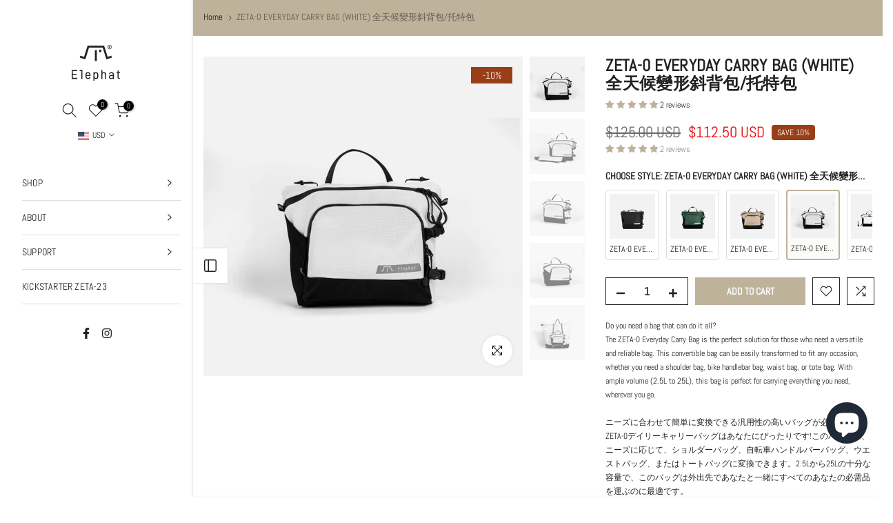

--- FILE ---
content_type: text/html; charset=utf-8
request_url: https://www.elephat-ue.com/?section_id=search-hidden
body_size: 2120
content:
<div id="shopify-section-search-hidden" class="shopify-section"><link rel="stylesheet" href="//www.elephat-ue.com/cdn/shop/t/28/assets/drawer.min.css?v=58533354722067265701693632010" media="all">
<link rel="stylesheet" href="//www.elephat-ue.com/cdn/shop/t/28/assets/search-hidden.css?v=124686623211083276541693632010" media="all">
<div data-predictive-search data-sid="search-hidden" id="t4s-search-hidden" class="t4s-drawer t4s-drawer__right" aria-hidden="true">
   <div class="t4s-drawer__header">
      <span class="is--login" aria-hidden="false">Search Our Site</span>
      <button class="t4s-drawer__close" data-drawer-close aria-label="Close Search"><svg class="t4s-iconsvg-close" role="presentation" viewBox="0 0 16 14"><path d="M15 0L1 14m14 0L1 0" stroke="currentColor" fill="none" fill-rule="evenodd"></path></svg></button>
   </div>
   <form data-frm-search action="/search" method="get" class="t4s-mini-search__frm t4s-pr" role="search">
      <input type="hidden" name="type" value="product">
      <input type="hidden" name="options[unavailable_products]" value="last">
      <input type="hidden" name="options[prefix]" value="last"><div data-cat-search class="t4s-mini-search__cat">
            <select data-name="product_type">
              <option value="*">All Categories</option><option value="Accessories Bag">Accessories Bag</option><option value="Backpacks">Backpacks</option><option value="Boxes">Boxes</option><option value="Decoration">Decoration</option><option value="Food Containers">Food Containers</option><option value="Lanterns">Lanterns</option><option value="Planters">Planters</option><option value="Tent Accessories">Tent Accessories</option><option value="Transformable Bag">Transformable Bag</option><option value="Zipper Bag">Zipper Bag</option></select>
        </div><div class="t4s-mini-search__btns t4s-pr t4s-oh">
         <input data-input-search class="t4s-mini-search__input" autocomplete="off" type="text" name="q" placeholder="Search">
         <button data-submit-search class="t4s-mini-search__submit t4s-btn-loading__svg" type="submit">
            <svg class="t4s-btn-op0" viewBox="0 0 18 19" width="16"><path fill-rule="evenodd" clip-rule="evenodd" d="M11.03 11.68A5.784 5.784 0 112.85 3.5a5.784 5.784 0 018.18 8.18zm.26 1.12a6.78 6.78 0 11.72-.7l5.4 5.4a.5.5 0 11-.71.7l-5.41-5.4z" fill="currentColor"></path></svg>
            <div class="t4s-loading__spinner t4s-dn">
               <svg width="16" height="16" aria-hidden="true" focusable="false" role="presentation" class="t4s-svg__spinner" viewBox="0 0 66 66" xmlns="http://www.w3.org/2000/svg"><circle class="t4s-path" fill="none" stroke-width="6" cx="33" cy="33" r="30"></circle></svg>
            </div>
         </button>
      </div><div data-listKey class="t4s-mini-search__keys">
            <span class="t4s-mini-search__label">Quick search:</span>
            <ul class="t4s-mini-search__listKey t4s-d-inline-block"><li class="t4s-d-inline-block"><a data-key='ZETA' href="/search?type=product&options%5Bunavailable_products%5D=last&options%5Bprefix%5D=last&q=ZETA">ZETA, </a></li>
               <li class="t4s-d-inline-block"><a data-key='ACME' href="/search?type=product&options%5Bunavailable_products%5D=last&options%5Bprefix%5D=last&q=ACME">ACME, </a></li>
               <li class="t4s-d-inline-block"><a data-key='XELE' href="/search?type=product&options%5Bunavailable_products%5D=last&options%5Bprefix%5D=last&q=XELE">XELE, </a></li>
               <li class="t4s-d-inline-block"><a data-key='LILT' href="/search?type=product&options%5Bunavailable_products%5D=last&options%5Bprefix%5D=last&q=LILT">LILT, </a></li>
               <li class="t4s-d-inline-block"><a data-key='NTSY' href="/search?type=product&options%5Bunavailable_products%5D=last&options%5Bprefix%5D=last&q=NTSY">NTSY </a></li>
               </ul>
         </div></form><div data-title-search class="t4s-mini-search__title">Need some inspiration?</div><div class="t4s-drawer__content">
      <div class="t4s-drawer__main">
         <div data-t4s-scroll-me class="t4s-drawer__scroll t4s-current-scrollbar">

            <div data-skeleton-search class="t4s-skeleton_wrap t4s-dn"><div class="t4s-row t4s-space-item-inner">
                  <div class="t4s-col-auto t4s-col-item t4s-widget_img_pr"><div class="t4s-skeleton_img"></div></div>
                  <div class="t4s-col t4s-col-item t4s-widget_if_pr"><div class="t4s-skeleton_txt1"></div><div class="t4s-skeleton_txt2"></div></div>
               </div><div class="t4s-row t4s-space-item-inner">
                  <div class="t4s-col-auto t4s-col-item t4s-widget_img_pr"><div class="t4s-skeleton_img"></div></div>
                  <div class="t4s-col t4s-col-item t4s-widget_if_pr"><div class="t4s-skeleton_txt1"></div><div class="t4s-skeleton_txt2"></div></div>
               </div><div class="t4s-row t4s-space-item-inner">
                  <div class="t4s-col-auto t4s-col-item t4s-widget_img_pr"><div class="t4s-skeleton_img"></div></div>
                  <div class="t4s-col t4s-col-item t4s-widget_if_pr"><div class="t4s-skeleton_txt1"></div><div class="t4s-skeleton_txt2"></div></div>
               </div><div class="t4s-row t4s-space-item-inner">
                  <div class="t4s-col-auto t4s-col-item t4s-widget_img_pr"><div class="t4s-skeleton_img"></div></div>
                  <div class="t4s-col t4s-col-item t4s-widget_if_pr"><div class="t4s-skeleton_txt1"></div><div class="t4s-skeleton_txt2"></div></div>
               </div></div>
            <div data-results-search class="t4s-mini-search__content t4s_ratioadapt"><div class="t4s-row t4s-space-item-inner t4s-widget__pr">
	<div class="t4s-col-item t4s-col t4s-widget_img_pr"><a class="t4s-d-block t4s-pr t4s-oh t4s_ratio t4s-bg-11" href="/products/lilt-2-fleecoche-bgd" style="background: url(//www.elephat-ue.com/cdn/shop/products/LILT2BGD1.jpg?v=1667818560&width=1);--aspect-ratioapt: 1.0">
				<img class="lazyloadt4s" data-src="//www.elephat-ue.com/cdn/shop/products/LILT2BGD1.jpg?v=1667818560&width=1" data-widths="[100,200,400,600,700,800,900,1000,1200,1400,1600]" data-optimumx="2" data-sizes="auto" src="[data-uri]" width="4400" height="4400" alt="LILT-2 FLEECOCHE (BURGUNDY) 毛毛隨身包">
			</a></div>
	<div class="t4s-col-item t4s-col t4s-widget_if_pr">
		<a href="/products/lilt-2-fleecoche-bgd" class="t4s-d-block t4s-widget__pr-title">LILT-2 FLEECOCHE (BURGUNDY) 毛毛隨身包</a><div class="t4s-widget__pr-price"data-pr-price data-product-price><del><span class=money>$45.50 USD</span></del><ins><span class=money>$41.00 USD</span></ins></div></div>
</div>
 <div class="t4s-row t4s-space-item-inner t4s-widget__pr">
	<div class="t4s-col-item t4s-col t4s-widget_img_pr"><a class="t4s-d-block t4s-pr t4s-oh t4s_ratio t4s-bg-11" href="/products/lilt-2-fleecoche-orange" style="background: url(//www.elephat-ue.com/cdn/shop/products/LILT2ORG1.jpg?v=1667818486&width=1);--aspect-ratioapt: 1.0">
				<img class="lazyloadt4s" data-src="//www.elephat-ue.com/cdn/shop/products/LILT2ORG1.jpg?v=1667818486&width=1" data-widths="[100,200,400,600,700,800,900,1000,1200,1400,1600]" data-optimumx="2" data-sizes="auto" src="[data-uri]" width="4400" height="4400" alt="LILT-2 FLEECOCHE (ORANGE) 毛毛隨身包">
			</a></div>
	<div class="t4s-col-item t4s-col t4s-widget_if_pr">
		<a href="/products/lilt-2-fleecoche-orange" class="t4s-d-block t4s-widget__pr-title">LILT-2 FLEECOCHE (ORANGE) 毛毛隨身包</a><div class="t4s-widget__pr-price"data-pr-price data-product-price><del><span class=money>$45.50 USD</span></del><ins><span class=money>$41.00 USD</span></ins></div></div>
</div>
 <div class="t4s-row t4s-space-item-inner t4s-widget__pr">
	<div class="t4s-col-item t4s-col t4s-widget_img_pr"><a class="t4s-d-block t4s-pr t4s-oh t4s_ratio t4s-bg-11" href="/products/lilt-2-fleecoche-yellow" style="background: url(//www.elephat-ue.com/cdn/shop/products/LILT2YLW1.jpg?v=1667818663&width=1);--aspect-ratioapt: 1.0">
				<img class="lazyloadt4s" data-src="//www.elephat-ue.com/cdn/shop/products/LILT2YLW1.jpg?v=1667818663&width=1" data-widths="[100,200,400,600,700,800,900,1000,1200,1400,1600]" data-optimumx="2" data-sizes="auto" src="[data-uri]" width="4400" height="4400" alt="LILT-2 FLEECOCHE (YELLOW) 毛毛隨身包">
			</a></div>
	<div class="t4s-col-item t4s-col t4s-widget_if_pr">
		<a href="/products/lilt-2-fleecoche-yellow" class="t4s-d-block t4s-widget__pr-title">LILT-2 FLEECOCHE (YELLOW) 毛毛隨身包</a><div class="t4s-widget__pr-price"data-pr-price data-product-price><del><span class=money>$45.50 USD</span></del><ins><span class=money>$41.00 USD</span></ins></div></div>
</div>
 <div class="t4s-row t4s-space-item-inner t4s-widget__pr">
	<div class="t4s-col-item t4s-col t4s-widget_img_pr"><a class="t4s-d-block t4s-pr t4s-oh t4s_ratio t4s-bg-11" href="/products/lilt-2-fleecoche-baby-blue" style="background: url(//www.elephat-ue.com/cdn/shop/products/LILT2BBB1.jpg?v=1667819076&width=1);--aspect-ratioapt: 1.0">
				<img class="lazyloadt4s" data-src="//www.elephat-ue.com/cdn/shop/products/LILT2BBB1.jpg?v=1667819076&width=1" data-widths="[100,200,400,600,700,800,900,1000,1200,1400,1600]" data-optimumx="2" data-sizes="auto" src="[data-uri]" width="4400" height="4400" alt="LILT-2 FLEECOCHE (BABY BLUE) 毛毛隨身包">
			</a></div>
	<div class="t4s-col-item t4s-col t4s-widget_if_pr">
		<a href="/products/lilt-2-fleecoche-baby-blue" class="t4s-d-block t4s-widget__pr-title">LILT-2 FLEECOCHE (BABY BLUE) 毛毛隨身包</a><div class="t4s-widget__pr-price"data-pr-price data-product-price><del><span class=money>$45.50 USD</span></del><ins><span class=money>$41.00 USD</span></ins></div></div>
</div>
 <div class="t4s-row t4s-space-item-inner t4s-widget__pr">
	<div class="t4s-col-item t4s-col t4s-widget_img_pr"><a class="t4s-d-block t4s-pr t4s-oh t4s_ratio t4s-bg-11" href="/products/lilt-2-fleecoche-khaki" style="background: url(//www.elephat-ue.com/cdn/shop/products/LILT-2KHK1.jpg?v=1667811880&width=1);--aspect-ratioapt: 1.0">
				<img class="lazyloadt4s" data-src="//www.elephat-ue.com/cdn/shop/products/LILT-2KHK1.jpg?v=1667811880&width=1" data-widths="[100,200,400,600,700,800,900,1000,1200,1400,1600]" data-optimumx="2" data-sizes="auto" src="[data-uri]" width="4400" height="4400" alt="LILT-2 FLEECOCHE (KHAKI) 毛毛隨身包">
			</a></div>
	<div class="t4s-col-item t4s-col t4s-widget_if_pr">
		<a href="/products/lilt-2-fleecoche-khaki" class="t4s-d-block t4s-widget__pr-title">LILT-2 FLEECOCHE (KHAKI) 毛毛隨身包</a><div class="t4s-widget__pr-price"data-pr-price data-product-price><del><span class=money>$45.50 USD</span></del><ins><span class=money>$41.00 USD</span></ins></div></div>
</div>
 </div>
         </div>
      </div><div data-viewAll-search class="t4s-drawer__bottom">
               <a href="/collections/all" class="t4s-mini-search__viewAll t4s-d-block">View All <svg width="16" xmlns="http://www.w3.org/2000/svg" viewBox="0 0 32 32"><path d="M 18.71875 6.78125 L 17.28125 8.21875 L 24.0625 15 L 4 15 L 4 17 L 24.0625 17 L 17.28125 23.78125 L 18.71875 25.21875 L 27.21875 16.71875 L 27.90625 16 L 27.21875 15.28125 Z"/></svg></a>
            </div></div>
</div></div>

--- FILE ---
content_type: text/html; charset=utf-8
request_url: https://www.elephat-ue.com/products/zeta-0-everyday-carry-bag-white?section_id=template--16252110700702__sidebar&
body_size: 1504
content:
<div id="shopify-section-template--16252110700702__sidebar" class="shopify-section t4s-section t4s-section-sidebar t4s_tp_ins t4s-dn t4s_tp_cd"><template class="t4s-d-none"> 
      [t4splitlz]<link rel="stylesheet" href="//www.elephat-ue.com/cdn/shop/t/28/assets/t4s-widget.css?v=154464744514273845431693632010" media="all">
            <div class="t4s-sidebar-inner">
            <div class="t4s-row t4s-row-cols-1"><div id="t4s-sidebar-f01b181b-62ee-4735-8e25-32cb71ccfaba" class="t4s-col-item t4s-widget t4s-widget-category"><h5 class="t4s-widget-title">Product Categories</h5><ul class="product-categories"><li class="cat-item"><a href="/collections/acme">ACME</a> 
                                          
                                          <span class="cat_count">(20)</span></li><li class="cat-item"><a href="/collections/all">ALL</a> 
                                          
                                          <span class="cat_count">(87)</span></li><li class="cat-item"><a href="/collections/camping">Camping</a> 
                                          
                                          <span class="cat_count">(67)</span></li><li class="cat-item"><a href="/collections/cooking">Cooking</a> 
                                          
                                          <span class="cat_count">(7)</span></li><li class="cat-item"><a href="/collections/cycling">Cycling</a> 
                                          
                                          <span class="cat_count">(12)</span></li><li class="cat-item"><a href="/collections/fishing">Fishing</a> 
                                          
                                          <span class="cat_count">(2)</span></li><li class="cat-item"><a href="/collections/hiking">Hiking</a> 
                                          
                                          <span class="cat_count">(33)</span></li><li class="cat-item"><a href="/collections/lilt">LILT</a> 
                                          
                                          <span class="cat_count">(9)</span></li><li class="cat-item"><a href="/collections/living">Living</a> 
                                          
                                          <span class="cat_count">(78)</span></li><li class="cat-item"><a href="/collections/ndsy">NDSY</a> 
                                          
                                          <span class="cat_count">(9)</span></li><li class="cat-item"><a href="/collections/planting">Planting</a> 
                                          
                                          <span class="cat_count">(4)</span></li><li class="cat-item"><a href="/collections/reading">Reading</a> 
                                          
                                          <span class="cat_count">(5)</span></li><li class="cat-item"><a href="/collections/shopping">Shopping</a> 
                                          
                                          <span class="cat_count">(22)</span></li><li class="cat-item"><a href="/collections/travelling">Travelling</a> 
                                          
                                          <span class="cat_count">(31)</span></li><li class="cat-item"><a href="/collections/writing">Writing</a> 
                                          
                                          <span class="cat_count">(4)</span></li><li class="cat-item"><a href="/collections/xele">XELE</a> 
                                          
                                          <span class="cat_count">(8)</span></li><li class="cat-item"><a href="/collections/zeta">ZETA</a> 
                                          
                                          <span class="cat_count">(41)</span></li><li class="cat-item"><a href="/collections/zeta-23">ZETA-23 Collection</a> 
                                          
                                          <span class="cat_count">(25)</span></li><li class="cat-item"><a href="/collections/zeta-231">ZETA-231</a> 
                                          
                                          <span class="cat_count">(5)</span></li></ul>
                    </div><div id="t4s-sidebar-9ce9ded8-1cef-4e32-b98b-47364ffa328c" class="t4s-col-item t4s-widget t4s-sidebar-shipping"><h5 class="t4s-widget-title">Shipping & Delivery</h5><div class="t4s-row t4s-gx-0 t4s-gy-0 t4s-text-left t4s-space-item-inner"><div class="t4s-sidebar-shipping-icon t4s-col-item icon t4s-col-auto">
                                          <i class="las la-truck"></i>
                                      </div><div class="t4s-col-item t4s-col">
                                      <h4 class="t4s-sidebar-shipping-title">FREE SHIPPING</h4>
                                      <p class="t4s-sidebar-shipping-desc">Free shipping for all US order</p>
                                  </div>
                              </div><div class="t4s-row t4s-gx-0 t4s-gy-0 t4s-text-left t4s-space-item-inner"><div class="t4s-sidebar-shipping-icon t4s-col-item icon t4s-col-auto">
                                          <i class="las la-headset"></i>
                                      </div><div class="t4s-col-item t4s-col">
                                      <h4 class="t4s-sidebar-shipping-title">SUPPORT 24/7</h4>
                                      <p class="t4s-sidebar-shipping-desc">We support 24 hours a day</p>
                                  </div>
                              </div><div class="t4s-row t4s-gx-0 t4s-gy-0 t4s-text-left t4s-space-item-inner"><div class="t4s-sidebar-shipping-icon t4s-col-item icon t4s-col-auto">
                                          <i class="las la-exchange-alt"></i>
                                      </div><div class="t4s-col-item t4s-col">
                                      <h4 class="t4s-sidebar-shipping-title">30 DAYS RETURN</h4>
                                      <p class="t4s-sidebar-shipping-desc">You have 30 days to return</p>
                                  </div>
                              </div></div></div>
            </div>[t4splitlz]
        <link rel="stylesheet" href="//www.elephat-ue.com/cdn/shop/t/28/assets/drawer.min.css?v=58533354722067265701693632010" media="all">
        <div id="drawer-template--16252110700702__sidebar" class="t4s-drawer t4s-drawer__left" aria-hidden="true">
          <div class="t4s-drawer__header"><span>Sidebar</span><button class="t4s-drawer__close" data-drawer-close aria-label="Close sidebar"><svg class="t4s-iconsvg-close" role="presentation" viewBox="0 0 16 14"><path d="M15 0L1 14m14 0L1 0" stroke="currentColor" fill="none" fill-rule="evenodd"></path></svg></button></div>
          <div class="t4s-drawer__content">
              <div class="t4s-drawer__main">[t4splitlz2]</div>
              <div class="t4s-drawer__footer"></div>
          </div>
        </div>
      [t4splitlz]
      </template><button data-sidebar-id='template--16252110700702__sidebar' data-sidebar-true data-drawer-options='{ "id":"#drawer-template--16252110700702__sidebar" }' class="t4s-btn-sidebar"><span class="t4s-btn-sidebar-icon"><svg viewBox="0 0 24 24" width="22" height="22" stroke="currentColor" stroke-width="1.5" fill="none" stroke-linecap="round" stroke-linejoin="round" class="css-i6dzq1"><rect x="3" y="3" width="18" height="18" rx="2" ry="2"></rect><line x1="9" y1="3" x2="9" y2="21"></line></svg></span> <span class="t4s-btn-sidebar-text">Open sidebar</span></button>
<style>
   button.t4s-btn-sidebar {
       position: fixed;
       top: 50%;
       z-index: 100;
       background-color: var(--t4s-light-color);
       color:  var(--t4s-dark-color);
       box-shadow: 0 0 3px rgb(0 0 0 / 15%);
       transition: all .6s cubic-bezier(.19,1,.22,1);
       display: flex;
       align-items: center;
       flex-direction: row;
       flex-wrap: nowrap;
       overflow: hidden;
       min-width: 50px;
       height: 50px;
       padding: 0;
   }
   .t4s-btn-sidebar .t4s-btn-sidebar-icon {
       width: 50px;
       height: 50px;
       display: inline-flex;
       justify-content: center;
       align-items: center;
   }
   .t4s-btn-sidebar .t4s-btn-sidebar-text {
       padding: 0;
       max-width: 0;
       white-space: nowrap;
       overflow: hidden;
       text-overflow: ellipsis;
       font-weight: 500;
       will-change: padding, max-width;
       transition: padding 0.4s cubic-bezier(.175,.885,.32,1.15),max-width 0.4s cubic-bezier(.175,.885,.32,1.15);
   }
   .t4s-btn-sidebar:hover .t4s-btn-sidebar-text {
       padding-right: 25px;
       max-width: 280px;
   }
   .t4s-sidebar-inner .t4s-widget:not(:last-child){margin-bottom: 50px; }
    #drawer-template--16252110700702__sidebar .t4s-drawer__main{overflow-x: hidden;padding:20px;}</style></div>

--- FILE ---
content_type: text/css
request_url: https://www.elephat-ue.com/cdn/shop/t/28/assets/custom.css?v=107473361813993115171693632010
body_size: -243
content:
.t4s-pr-breadcrumb svg{top:0}.template-product #ProductOverview img{border-radius:0;max-height:550px;object-fit:cover;padding-bottom:15px;padding-right:15px}#FEATURES,#MATERIALS,#PHILOSOPHY,#CRAFTSMANSHIP p>h3>h4{text-align:center;line-height:1.5;letter-spacing:1px}.template-page hr{width:100%;max-width:100%;height:.5px;background:var(--accent-color);margin:30px 0;border-bottom:.5px solid var(--accent-color);border:none;box-sizing:border-box}#BrandNav{position:fixed;top:40%;right:0vw;z-index:1030;width:fit-content}#BrandNav .navbar-nav{display:list-item}.bg-light{background-color:var(--accent-color)!important}.t4s-btn-base,.t4s-btn-style-outline,.t4s-sticky-atc__atc,.t4s-sticky-atc__qty{border-radius:0}.desc-head{max-width:100%;margin-left:auto;margin-right:auto}.t4s-layout_vertical{background-color:#fff}#dummy-chat-button-iframe{bottom:15%!important;scale:.6!important}#ShopifyChat{bottom:10%!important;scale:.7!important}@media (min-width: 1025px){.t4s-tabs-pr-ul a.t4s-active{color:#fff;background:var(--accent-color);border-radius:0;border:none}}@media (max-width: 1024px){.t4s-tabs-pr-ul a.t4s-active{color:#fff;background:var(--accent-color);border-radius:0;border:none}.t4s-product .t4s-product-btns{opacity:.2}#dummy-chat-button-iframe{bottom:95px!important;right:0!important;scale:.6!important}}@media (min-width: 768px) and (max-width: 1024px){.t4s-tabs-pr-ul a.t4s-active{color:#fff;background:var(--accent-color);border-radius:0;border:none}header#shopify-section-header-vertical .t4s-col-3{flex:0 0 auto;width:33.3333%}}
/*# sourceMappingURL=/cdn/shop/t/28/assets/custom.css.map?v=107473361813993115171693632010 */


--- FILE ---
content_type: image/svg+xml
request_url: https://cdn.shopify.com/s/files/1/0521/0610/0894/files/E_LOGO_HEADER.svg?v=1665908275
body_size: 674
content:
<svg id="Layer_1" data-name="Layer 1" xmlns="http://www.w3.org/2000/svg" viewBox="0 0 158.69 117.51"><defs><style>.cls-1{fill:#231f20;}.cls-2{fill:none;stroke:#231f20;stroke-miterlimit:10;stroke-width:1.5px;}</style></defs><polygon class="cls-1" points="18 85.38 18 82 0 82 0 111.22 18 111.22 18 107.83 3.67 107.83 3.67 98.05 15.93 98.05 15.93 94.67 3.67 94.67 3.67 85.38 18 85.38"/><path class="cls-1" d="M61.69,101.28V98.47c0-3.08-.76-5.41-2.27-6.92a8.15,8.15,0,0,0-6-2.27,8.26,8.26,0,0,0-6,2.27c-1.52,1.51-2.29,3.84-2.29,6.92v3.64c0,3.17.77,5.55,2.29,7.07a8.28,8.28,0,0,0,6.11,2.29,8.72,8.72,0,0,0,5.87-1.86,6.31,6.31,0,0,0,2.16-5v-.53H58.14v.45A3.34,3.34,0,0,1,57,107.29a4.93,4.93,0,0,1-3.28,1A5.21,5.21,0,0,1,49.92,107c-.9-.89-1.35-2.49-1.35-4.76v-.92ZM53.42,92.5A4.91,4.91,0,0,1,57,93.74c.84.81,1.27,2.28,1.27,4.36v.42H48.57v-.13c0-2.19.44-3.74,1.31-4.59A4.84,4.84,0,0,1,53.42,92.5Z"/><path class="cls-1" d="M85.39,91.49a7.37,7.37,0,0,0-5.49-2.17,6.67,6.67,0,0,0-3.39.86,5.71,5.71,0,0,0-1.75,1.54V89.57H71.29v27.94h3.47v-8.34a6.49,6.49,0,0,0,5.35,2.3,7.1,7.1,0,0,0,5.33-2.17c1.38-1.44,2.08-3.72,2.08-6.77V98.22C87.52,95.19,86.8,92.93,85.39,91.49Zm-1.34,10.87c0,4-1.43,5.93-4.36,5.93A4.27,4.27,0,0,1,76,106.66a7,7,0,0,1-1.28-4.34V98.64A7.54,7.54,0,0,1,76,94.13a4.07,4.07,0,0,1,3.55-1.63c3,0,4.52,1.94,4.52,5.93Z"/><path class="cls-1" d="M111.33,91.37A7,7,0,0,0,106,89.32a6.76,6.76,0,0,0-5.3,2.2V82H97.21v29.22h3.47V97.52a5.17,5.17,0,0,1,1.25-3.73,4.44,4.44,0,0,1,3.35-1.29,4.35,4.35,0,0,1,3.32,1.27,5.26,5.26,0,0,1,1.2,3.75v13.7h3.46V97.1A8.07,8.07,0,0,0,111.33,91.37Z"/><path class="cls-1" d="M136.62,91.15A10.06,10.06,0,0,0,125.2,91a5.65,5.65,0,0,0-2.06,4.56v.53h3.38v-.45a2.89,2.89,0,0,1,1.1-2.41,5,5,0,0,1,3.17-.91,4.68,4.68,0,0,1,3.3,1.08,4.2,4.2,0,0,1,1.14,3.2v2.07h-5.35a8,8,0,0,0-5.41,1.68,5.83,5.83,0,0,0-2,4.65,6.07,6.07,0,0,0,1.94,4.85,8,8,0,0,0,5.35,1.65,9,9,0,0,0,3.56-.63,5.89,5.89,0,0,0,1.91-1.3v1.68h3.42V96.61A7,7,0,0,0,136.62,91.15Zm-1.39,10.21v2.41a4.93,4.93,0,0,1-1.17,3.6,5.25,5.25,0,0,1-3.81,1.17c-2.87,0-4.27-1.18-4.27-3.61s1.41-3.57,4.31-3.57Z"/><path class="cls-1" d="M158.69,92.46V89.57H154V83.26l-3.51,1.63v4.68h-3.27v2.89h3.27v13.22a5.6,5.6,0,0,0,1.44,4,5.31,5.31,0,0,0,4,1.49h2.44v-3.14h-2c-1.62,0-2.37-.8-2.37-2.53V92.46Z"/><polygon class="cls-1" points="25.82 82 25.82 85.38 31.54 85.38 31.54 111.22 35.22 111.22 35.22 82 25.82 82"/><polygon class="cls-1" points="132.1 41.53 130.19 35.47 118.08 39.29 106.54 2.69 106.54 2.69 52.15 2.69 52.16 2.69 40.62 39.29 28.5 35.47 26.59 41.53 43.88 46.98 43.88 46.98 44.76 47.26 56.83 9 101.87 9 113.93 47.26 114.81 46.98 114.81 46.98 132.1 41.53"/><rect class="cls-1" x="76.17" y="17.19" width="6.35" height="35.58"/><path class="cls-1" d="M93.77,15.53A4.19,4.19,0,1,0,98,19.72,4.2,4.2,0,0,0,93.77,15.53Z"/><circle class="cls-2" cx="124.44" cy="7.1" r="6.35"/><path class="cls-1" d="M124.37,7.85h-1.05v3h-1.39V3.49h2.79a2.45,2.45,0,0,1,1.71.59,2.09,2.09,0,0,1,.64,1.6,2.16,2.16,0,0,1-.34,1.22,1.9,1.9,0,0,1-1,.74l1.59,3.19h-1.6Zm-1.05-1.16h1.32a1.06,1.06,0,0,0,.76-.26,1,1,0,0,0,.27-.75A1,1,0,0,0,125.4,5a1.05,1.05,0,0,0-.76-.27h-1.32Z"/></svg>